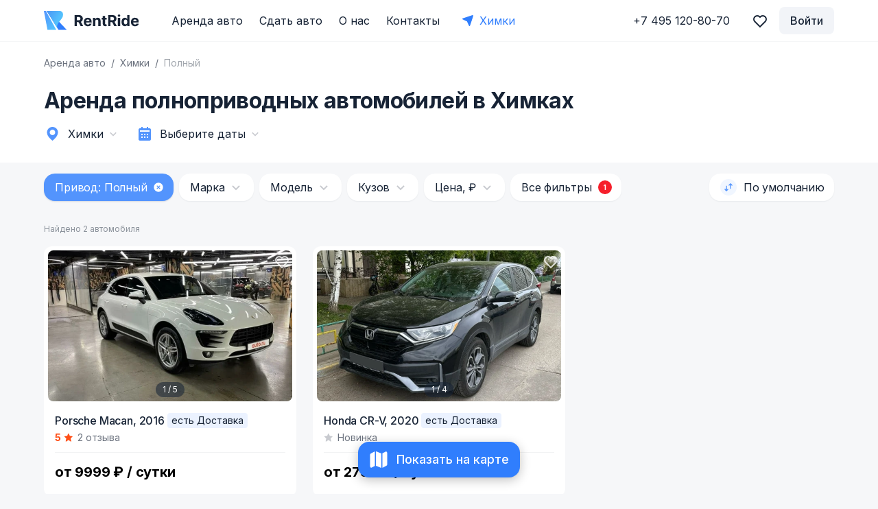

--- FILE ---
content_type: text/plain; charset=UTF-8
request_url: https://api.rentride.ru:6001/socket.io/?EIO=3&transport=polling&t=PlVouR3
body_size: 176
content:
97:0{"sid":"nmAxbnINX0q58Sw_AABc","upgrades":["websocket"],"pingInterval":25000,"pingTimeout":20000}2:40

--- FILE ---
content_type: image/svg+xml
request_url: https://rentride.ru/_nuxt/2e535329f5d01df923cfc609670ed2f9.svg
body_size: 813
content:
<svg width="28" height="28" viewBox="0 0 28 28" fill="none" xmlns="http://www.w3.org/2000/svg">
    <path fill-rule="evenodd" clip-rule="evenodd"
          d="M5.79255 3.41035C6.93751 2.78535 7.77133 2.33018 8.58337 2.12634V23.2086C8.07386 23.3974 7.42042 23.7462 6.35321 24.3284L5.65022 24.7118L5.59947 24.7395C4.98347 25.0756 4.44802 25.3677 4.00442 25.5305C3.54056 25.7009 2.97774 25.8061 2.44007 25.487C1.90239 25.1678 1.72531 24.6233 1.65271 24.1345C1.58328 23.6671 1.58333 23.0571 1.58338 22.3554L1.58338 22.2976V7.33879L1.58338 7.30869C1.58335 7.04529 1.58332 6.79542 1.60465 6.5832C1.62849 6.34613 1.68318 6.09675 1.82856 5.85185C1.97394 5.60695 2.16668 5.43952 2.36339 5.30508C2.53948 5.18472 2.75885 5.0651 2.99011 4.93899L3.01654 4.92458L5.63493 3.49637L5.79255 3.41035ZM12.57 23.9829C11.338 23.4789 10.63 23.1979 10.0834 23.0835V2.04834C10.9049 2.16511 11.7779 2.52257 12.9717 3.01139L13.1379 3.07942L15.4301 4.01714C16.6621 4.52112 17.37 4.80209 17.9167 4.91647V25.9517C17.0951 25.8349 16.2222 25.4775 15.0284 24.9886L14.8622 24.9206L12.57 23.9829ZM19.4167 25.8737C20.2288 25.6698 21.0626 25.2147 22.2076 24.5897L22.3652 24.5037L24.9836 23.0754L25.01 23.061C25.2413 22.9349 25.4606 22.8153 25.6367 22.6949C25.8334 22.5605 26.0262 22.3931 26.1715 22.1482C26.3169 21.9033 26.3716 21.6539 26.3954 21.4168C26.4168 21.2046 26.4167 20.9547 26.4167 20.6913L26.4167 20.6612V5.70243L26.4167 5.64458C26.4168 4.94289 26.4168 4.33296 26.3474 3.86553C26.2748 3.37676 26.0977 2.83225 25.56 2.51306C25.0224 2.19388 24.4595 2.29917 23.9957 2.46948C23.5521 2.63236 23.0166 2.92447 22.4006 3.26054L22.3499 3.28822L21.6469 3.67166C20.5797 4.25379 19.9262 4.6026 19.4167 4.79145V25.8737Z"
          fill="white"/>
</svg>
